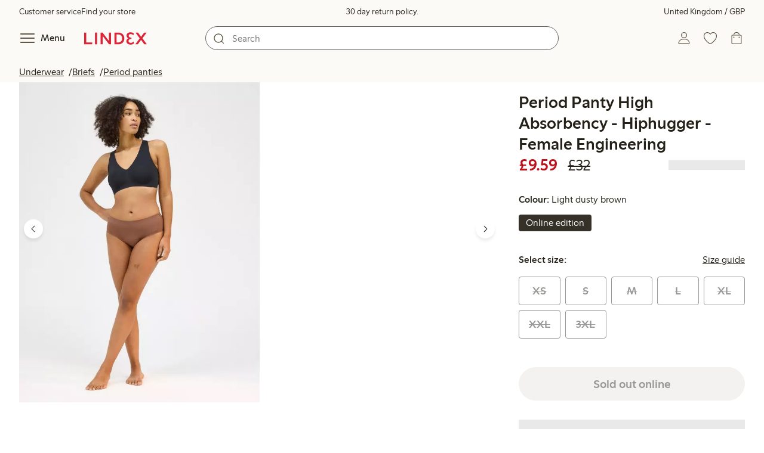

--- FILE ---
content_type: text/css; charset=utf-8
request_url: https://beta.lindex.com/_nuxt/ProductCardQuickShop.CrJpTT4x.css
body_size: 184
content:
.quick-shop-card__container[data-v-66f60cdb]{cursor:default;display:flex;flex-direction:column;gap:12px;padding:var(--spacing-sm) var(--spacing-sm) 0 var(--spacing-sm);width:100%}.quick-shop-card__select[data-v-66f60cdb] select{border-radius:var(--radius-md);font-size:var(--font-size-100);font-weight:600}


--- FILE ---
content_type: text/javascript; charset=utf-8
request_url: https://beta.lindex.com/_nuxt/DgSUWUFd.js
body_size: 521
content:
import{aE as d,aX as l,aL as t,aK as a,aY as n,aN as u,aM as r,aZ as p,aT as g,cd as x,bf as y,c3 as z,aU as h}from"./Bln3lK-l.js";import{_ as f}from"./DioTdvh_.js";const w={class:"size-guide"},S=d({__name:"ProductSizeGuide",props:{useHeading:{type:Boolean},typename:{},id:{},mainSizeGuide:{type:[Boolean,null]},heading:{},categories:{},image:{},table:{},documentInStages:{}},setup(s){const e=s;return(o,k)=>{const i=y,c=z,_=f,m=x;return t(),l("div",w,[o.useHeading?(t(),a(i,{key:0,"styled-heading-size":"300",class:"size-guide__heading"},{default:r(()=>[p(g(e.heading),1)]),_:1})):n("",!0),e.image?(t(),a(c,{key:1,src:e.image.fileName,"alt-text":e.image.altText,"srcset-sizes":"(max-width: 640px) 100vw, 50vw","query-strings":["scaleFit=poi",`poi=${e.image.poi}`],class:"size-guide__image"},null,8,["src","alt-text","query-strings"])):n("",!0),e.table?(t(),a(_,{key:2,content:e.table?.raw,class:"size-guide__content"},null,8,["content"])):n("",!0),u(m,{"module-name":e.typename,"module-id":e.id,"module-type-name":e.typename,stages:e.documentInStages,class:"size-guide__preview-data"},null,8,["module-name","module-id","module-type-name","stages"])])}}}),B=Object.assign(h(S,[["__scopeId","data-v-58a5ea93"]]),{__name:"ProductSizeGuide"});export{B as _};
